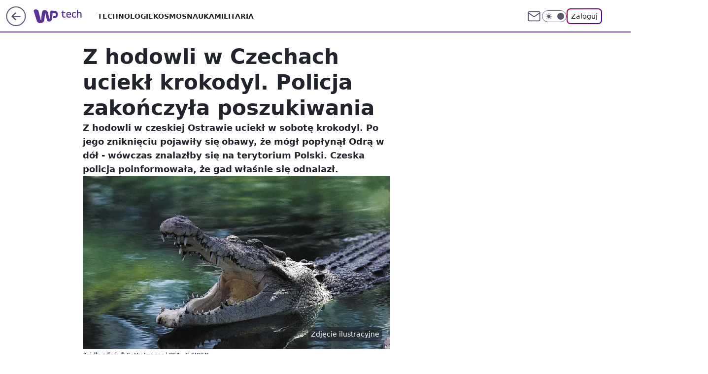

--- FILE ---
content_type: application/javascript
request_url: https://rek.www.wp.pl/gaf.js?rv=2&sn=tech&pvid=30c00138e6ff8f57767e&rekids=234802&whbid-test=1&phtml=tech.wp.pl%2Fz-hodowli-w-czechach-uciekl-krokodyl-moze-byc-juz-w-polsce%2C6665802395122432a&abtest=adtech%7CPRGM-1047%7CA%3Badtech%7CPU-335%7CA%3Badtech%7CPRG-3468%7CB%3Badtech%7CPRGM-1036%7CD%3Badtech%7CFP-76%7CA%3Badtech%7CPRGM-1356%7CA%3Badtech%7CPRGM-1419%7CC%3Badtech%7CPRGM-1589%7CA%3Badtech%7CPRGM-1576%7CC%3Badtech%7CPRGM-1443%7CA%3Badtech%7CPRGM-1421%7CA%3Badtech%7CPRGM-1587%7CD%3Badtech%7CPRGM-1215%7CC&PWA_adbd=0&darkmode=0&highLayout=0&layout=wide&navType=navigate&cdl=0&ctype=article&ciab=IAB19%2CIAB-v3-428%2CIAB16&cid=6665802395122432&csystem=ncr&cdate=2021-07-27&REKtagi=wiadomosci%3Bzwierzeta%3Bnatura%3Bprzyroda&vw=1280&vh=720&p1=0&spin=jsd4uqrp&bcv=2
body_size: 5133
content:
jsd4uqrp({"spin":"jsd4uqrp","bunch":234802,"context":{"dsa":false,"minor":false,"bidRequestId":"6bdf0b19-811b-484d-a6cc-ee0da161809d","maConfig":{"timestamp":"2026-01-15T08:59:46.335Z"},"dfpConfig":{"timestamp":"2026-01-15T11:58:29.480Z"},"sda":[],"targeting":{"client":{},"server":{},"query":{"PWA_adbd":"0","REKtagi":"wiadomosci;zwierzeta;natura;przyroda","abtest":"adtech|PRGM-1047|A;adtech|PU-335|A;adtech|PRG-3468|B;adtech|PRGM-1036|D;adtech|FP-76|A;adtech|PRGM-1356|A;adtech|PRGM-1419|C;adtech|PRGM-1589|A;adtech|PRGM-1576|C;adtech|PRGM-1443|A;adtech|PRGM-1421|A;adtech|PRGM-1587|D;adtech|PRGM-1215|C","bcv":"2","cdate":"2021-07-27","cdl":"0","ciab":"IAB19,IAB-v3-428,IAB16","cid":"6665802395122432","csystem":"ncr","ctype":"article","darkmode":"0","highLayout":"0","layout":"wide","navType":"navigate","p1":"0","phtml":"tech.wp.pl/z-hodowli-w-czechach-uciekl-krokodyl-moze-byc-juz-w-polsce,6665802395122432a","pvid":"30c00138e6ff8f57767e","rekids":"234802","rv":"2","sn":"tech","spin":"jsd4uqrp","vh":"720","vw":"1280","whbid-test":"1"}},"directOnly":0,"geo":{"country":"840","region":"","city":""},"statid":"","mlId":"","rshsd":"0","isRobot":false,"curr":{"EUR":4.2068,"USD":3.6153,"CHF":4.5164,"GBP":4.858},"rv":"2","status":{"advf":2,"ma":2,"ma_ads-bidder":2,"ma_cpv-bidder":2,"ma_high-cpm-bidder":2}},"slots":{"11":{"delivered":"1","campaign":null,"dfpConfig":{"placement":"/89844762/Desktop_Tech.wp.pl_x11_art","roshash":"AEHK","ceil":100,"sizes":[[336,280],[640,280],[300,250]],"namedSizes":["fluid"],"div":"div-gpt-ad-x11-art","targeting":{"DFPHASH":"AEHK","emptygaf":"0"},"gfp":"AEHK"}},"12":{"delivered":"1","campaign":null,"dfpConfig":{"placement":"/89844762/Desktop_Tech.wp.pl_x12_art","roshash":"AEHK","ceil":100,"sizes":[[336,280],[640,280],[300,250]],"namedSizes":["fluid"],"div":"div-gpt-ad-x12-art","targeting":{"DFPHASH":"AEHK","emptygaf":"0"},"gfp":"AEHK"}},"13":{"delivered":"1","campaign":null,"dfpConfig":{"placement":"/89844762/Desktop_Tech.wp.pl_x13_art","roshash":"AEHK","ceil":100,"sizes":[[336,280],[640,280],[300,250]],"namedSizes":["fluid"],"div":"div-gpt-ad-x13-art","targeting":{"DFPHASH":"AEHK","emptygaf":"0"},"gfp":"AEHK"}},"14":{"delivered":"1","campaign":null,"dfpConfig":{"placement":"/89844762/Desktop_Tech.wp.pl_x14_art","roshash":"AEHK","ceil":100,"sizes":[[336,280],[640,280],[300,250]],"namedSizes":["fluid"],"div":"div-gpt-ad-x14-art","targeting":{"DFPHASH":"AEHK","emptygaf":"0"},"gfp":"AEHK"}},"15":{"delivered":"1","campaign":null,"dfpConfig":{"placement":"/89844762/Desktop_Tech.wp.pl_x15_art","roshash":"AEHK","ceil":100,"sizes":[[728,90],[970,300],[950,90],[980,120],[980,90],[970,150],[970,90],[970,250],[930,180],[950,200],[750,100],[970,66],[750,200],[960,90],[970,100],[750,300],[970,200],[950,300]],"namedSizes":["fluid"],"div":"div-gpt-ad-x15-art","targeting":{"DFPHASH":"AEHK","emptygaf":"0"},"gfp":"AEHK"}},"16":{"delivered":"1","campaign":null,"dfpConfig":{"placement":"/89844762/Desktop_Tech.wp.pl_x16","roshash":"AEHK","ceil":100,"sizes":[[728,90],[970,300],[950,90],[980,120],[980,90],[970,150],[970,90],[970,250],[930,180],[950,200],[750,100],[970,66],[750,200],[960,90],[970,100],[750,300],[970,200],[950,300]],"namedSizes":["fluid"],"div":"div-gpt-ad-x16","targeting":{"DFPHASH":"AEHK","emptygaf":"0"},"gfp":"AEHK"}},"17":{"delivered":"1","campaign":null,"dfpConfig":{"placement":"/89844762/Desktop_Tech.wp.pl_x17","roshash":"AEHK","ceil":100,"sizes":[[728,90],[970,300],[950,90],[980,120],[980,90],[970,150],[970,90],[970,250],[930,180],[950,200],[750,100],[970,66],[750,200],[960,90],[970,100],[750,300],[970,200],[950,300]],"namedSizes":["fluid"],"div":"div-gpt-ad-x17","targeting":{"DFPHASH":"AEHK","emptygaf":"0"},"gfp":"AEHK"}},"18":{"delivered":"1","campaign":null,"dfpConfig":{"placement":"/89844762/Desktop_Tech.wp.pl_x18","roshash":"AEHK","ceil":100,"sizes":[[728,90],[970,300],[950,90],[980,120],[980,90],[970,150],[970,90],[970,250],[930,180],[950,200],[750,100],[970,66],[750,200],[960,90],[970,100],[750,300],[970,200],[950,300]],"namedSizes":["fluid"],"div":"div-gpt-ad-x18","targeting":{"DFPHASH":"AEHK","emptygaf":"0"},"gfp":"AEHK"}},"19":{"delivered":"1","campaign":null,"dfpConfig":{"placement":"/89844762/Desktop_Tech.wp.pl_x19","roshash":"AEHK","ceil":100,"sizes":[[728,90],[970,300],[950,90],[980,120],[980,90],[970,150],[970,90],[970,250],[930,180],[950,200],[750,100],[970,66],[750,200],[960,90],[970,100],[750,300],[970,200],[950,300]],"namedSizes":["fluid"],"div":"div-gpt-ad-x19","targeting":{"DFPHASH":"AEHK","emptygaf":"0"},"gfp":"AEHK"}},"2":{"delivered":"1","campaign":{"id":"188138","capping":"PWAck=27120597\u0026PWAclt=720\u0026tpl=1","adm":{"bunch":"234802","creations":[{"cbConfig":{"blur":false,"bottomBar":false,"fullPage":false,"message":"Przekierowanie za {{time}} sekund{{y}}","timeout":15000},"height":870,"pixels":["//ad.doubleclick.net/ddm/trackimp/N195005.3920530WPPL/B34932776.437718536;dc_trk_aid=630816842;dc_trk_cid=248486076;ord=1768520538;dc_lat=;dc_rdid=;tag_for_child_directed_treatment=;tfua=;gdpr=${GDPR};gdpr_consent=${GDPR_CONSENT_755};ltd=${LIMITED_ADS};dc_tdv=1?"],"scalable":"1","showLabel":false,"src":"https://mamc.wpcdn.pl/188138/1767951247150/2377-003_Zestawomania_01-2026_1920x870_wp_CBF_Monika_Szczepaniak-C.jpg","trackers":{"click":[""],"cview":["//ma.wp.pl/ma.gif?clid=0d75fec0bdabe60e0af571ed047f75a2\u0026SN=tech\u0026pvid=30c00138e6ff8f57767e\u0026action=cvimp\u0026pg=tech.wp.pl\u0026par=utility%3DZdxHHVbHv313J7BDtKLxEoOZNIbU9s2sFKlg0xKgaxxF8pLPuEdPVmiZwwsLuMYT%26rekid%3D234802%26inver%3D2%26slotID%3D002%26slotSizeWxH%3D1920x870%26client_id%3D29939%26is_robot%3D0%26hBidPrice%3DADGMSVY%26ssp%3Dwp.pl%26userID%3D__UNKNOWN_TELL_US__%26domain%3Dtech.wp.pl%26workfID%3D188138%26source%3DTG%26ttl%3D1768606938%26sn%3Dtech%26isDev%3Dfalse%26medium%3Ddisplay%26conversionValue%3D0%26publisherID%3D308%26seatFee%3DaEVmQFTq2Jmm7SobA8OQymnh2SIlZzxF71zDctwuYzs%26emission%3D3044263%26pricingModel%3DCrTRVNFgkbkaCb8j5aI7EF423RIaya7JXPNTBs--52U%26geo%3D840%253B%253B%26contentID%3D6665802395122432%26platform%3D8%26bidReqID%3D6bdf0b19-811b-484d-a6cc-ee0da161809d%26test%3D0%26tpID%3D1401974%26seatID%3D0d75fec0bdabe60e0af571ed047f75a2%26pvid%3D30c00138e6ff8f57767e%26bidTimestamp%3D1768520538%26ip%3Dp53dKY2IQGJ7XnhcvVBKu2_3zV9iK95sWV40RvBO5Yg%26cur%3DPLN%26order%3D265844%26bidderID%3D11%26editedTimestamp%3D1767951378%26device%3DPERSONAL_COMPUTER%26org_id%3D25%26iabPageCategories%3D%26iabSiteCategories%3D%26is_adblock%3D0%26hBudgetRate%3DADGMSVY%26creationID%3D1469309%26targetDomain%3Dmediamarkt.pl%26billing%3Dcpv%26partnerID%3D"],"impression":["//ma.wp.pl/ma.gif?clid=0d75fec0bdabe60e0af571ed047f75a2\u0026SN=tech\u0026pvid=30c00138e6ff8f57767e\u0026action=delivery\u0026pg=tech.wp.pl\u0026par=seatFee%3DaEVmQFTq2Jmm7SobA8OQymnh2SIlZzxF71zDctwuYzs%26emission%3D3044263%26pricingModel%3DCrTRVNFgkbkaCb8j5aI7EF423RIaya7JXPNTBs--52U%26geo%3D840%253B%253B%26contentID%3D6665802395122432%26platform%3D8%26bidReqID%3D6bdf0b19-811b-484d-a6cc-ee0da161809d%26test%3D0%26tpID%3D1401974%26seatID%3D0d75fec0bdabe60e0af571ed047f75a2%26pvid%3D30c00138e6ff8f57767e%26bidTimestamp%3D1768520538%26ip%3Dp53dKY2IQGJ7XnhcvVBKu2_3zV9iK95sWV40RvBO5Yg%26cur%3DPLN%26order%3D265844%26bidderID%3D11%26editedTimestamp%3D1767951378%26device%3DPERSONAL_COMPUTER%26org_id%3D25%26iabPageCategories%3D%26iabSiteCategories%3D%26is_adblock%3D0%26hBudgetRate%3DADGMSVY%26creationID%3D1469309%26targetDomain%3Dmediamarkt.pl%26billing%3Dcpv%26partnerID%3D%26utility%3DZdxHHVbHv313J7BDtKLxEoOZNIbU9s2sFKlg0xKgaxxF8pLPuEdPVmiZwwsLuMYT%26rekid%3D234802%26inver%3D2%26slotID%3D002%26slotSizeWxH%3D1920x870%26client_id%3D29939%26is_robot%3D0%26hBidPrice%3DADGMSVY%26ssp%3Dwp.pl%26userID%3D__UNKNOWN_TELL_US__%26domain%3Dtech.wp.pl%26workfID%3D188138%26source%3DTG%26ttl%3D1768606938%26sn%3Dtech%26isDev%3Dfalse%26medium%3Ddisplay%26conversionValue%3D0%26publisherID%3D308"],"view":["//ma.wp.pl/ma.gif?clid=0d75fec0bdabe60e0af571ed047f75a2\u0026SN=tech\u0026pvid=30c00138e6ff8f57767e\u0026action=view\u0026pg=tech.wp.pl\u0026par=order%3D265844%26bidderID%3D11%26editedTimestamp%3D1767951378%26device%3DPERSONAL_COMPUTER%26org_id%3D25%26iabPageCategories%3D%26iabSiteCategories%3D%26is_adblock%3D0%26hBudgetRate%3DADGMSVY%26creationID%3D1469309%26targetDomain%3Dmediamarkt.pl%26billing%3Dcpv%26partnerID%3D%26utility%3DZdxHHVbHv313J7BDtKLxEoOZNIbU9s2sFKlg0xKgaxxF8pLPuEdPVmiZwwsLuMYT%26rekid%3D234802%26inver%3D2%26slotID%3D002%26slotSizeWxH%3D1920x870%26client_id%3D29939%26is_robot%3D0%26hBidPrice%3DADGMSVY%26ssp%3Dwp.pl%26userID%3D__UNKNOWN_TELL_US__%26domain%3Dtech.wp.pl%26workfID%3D188138%26source%3DTG%26ttl%3D1768606938%26sn%3Dtech%26isDev%3Dfalse%26medium%3Ddisplay%26conversionValue%3D0%26publisherID%3D308%26seatFee%3DaEVmQFTq2Jmm7SobA8OQymnh2SIlZzxF71zDctwuYzs%26emission%3D3044263%26pricingModel%3DCrTRVNFgkbkaCb8j5aI7EF423RIaya7JXPNTBs--52U%26geo%3D840%253B%253B%26contentID%3D6665802395122432%26platform%3D8%26bidReqID%3D6bdf0b19-811b-484d-a6cc-ee0da161809d%26test%3D0%26tpID%3D1401974%26seatID%3D0d75fec0bdabe60e0af571ed047f75a2%26pvid%3D30c00138e6ff8f57767e%26bidTimestamp%3D1768520538%26ip%3Dp53dKY2IQGJ7XnhcvVBKu2_3zV9iK95sWV40RvBO5Yg%26cur%3DPLN"]},"transparentPlaceholder":false,"type":"image","url":"https://ad.doubleclick.net/ddm/trackclk/N195005.3920530WPPL/B34932776.437718536;dc_trk_aid=630816842;dc_trk_cid=248486076;dc_lat=;dc_rdid=;tag_for_child_directed_treatment=;tfua=;gdpr=${GDPR};gdpr_consent=${GDPR_CONSENT_755};ltd=${LIMITED_ADS};dc_tdv=1","width":1920}],"redir":"https://ma.wp.pl/redirma?SN=tech\u0026pvid=30c00138e6ff8f57767e\u0026par=domain%3Dtech.wp.pl%26ip%3Dp53dKY2IQGJ7XnhcvVBKu2_3zV9iK95sWV40RvBO5Yg%26medium%3Ddisplay%26publisherID%3D308%26geo%3D840%253B%253B%26platform%3D8%26client_id%3D29939%26hBidPrice%3DADGMSVY%26workfID%3D188138%26is_adblock%3D0%26conversionValue%3D0%26seatID%3D0d75fec0bdabe60e0af571ed047f75a2%26pvid%3D30c00138e6ff8f57767e%26slotSizeWxH%3D1920x870%26source%3DTG%26sn%3Dtech%26isDev%3Dfalse%26inver%3D2%26ttl%3D1768606938%26emission%3D3044263%26bidTimestamp%3D1768520538%26device%3DPERSONAL_COMPUTER%26targetDomain%3Dmediamarkt.pl%26billing%3Dcpv%26is_robot%3D0%26ssp%3Dwp.pl%26seatFee%3DaEVmQFTq2Jmm7SobA8OQymnh2SIlZzxF71zDctwuYzs%26pricingModel%3DCrTRVNFgkbkaCb8j5aI7EF423RIaya7JXPNTBs--52U%26test%3D0%26cur%3DPLN%26org_id%3D25%26iabPageCategories%3D%26creationID%3D1469309%26utility%3DZdxHHVbHv313J7BDtKLxEoOZNIbU9s2sFKlg0xKgaxxF8pLPuEdPVmiZwwsLuMYT%26contentID%3D6665802395122432%26tpID%3D1401974%26order%3D265844%26hBudgetRate%3DADGMSVY%26rekid%3D234802%26bidReqID%3D6bdf0b19-811b-484d-a6cc-ee0da161809d%26bidderID%3D11%26editedTimestamp%3D1767951378%26iabSiteCategories%3D%26partnerID%3D%26slotID%3D002%26userID%3D__UNKNOWN_TELL_US__\u0026url=","slot":"2"},"creative":{"Id":"1469309","provider":"ma_cpv-bidder","roshash":"DJMP","height":870,"width":1920,"touchpointId":"1401974","source":{"bidder":"cpv-bidder"}},"sellingModel":{"model":"CPM_INT"}},"dfpConfig":{"placement":"/89844762/Desktop_Tech.wp.pl_x02","roshash":"DJMP","ceil":100,"sizes":[[970,300],[970,600],[750,300],[950,300],[980,600],[1920,870],[1200,600],[750,400],[960,640]],"namedSizes":["fluid"],"div":"div-gpt-ad-x02","targeting":{"DFPHASH":"DJMP","emptygaf":"0"},"gfp":"BJMP"}},"24":{"delivered":"","campaign":null,"dfpConfig":null},"25":{"delivered":"1","campaign":null,"dfpConfig":{"placement":"/89844762/Desktop_Tech.wp.pl_x25_art","roshash":"AEHK","ceil":100,"sizes":[[336,280],[640,280],[300,250]],"namedSizes":["fluid"],"div":"div-gpt-ad-x25-art","targeting":{"DFPHASH":"AEHK","emptygaf":"0"},"gfp":"AEHK"}},"27":{"delivered":"1","campaign":null,"dfpConfig":{"placement":"/89844762/Desktop_Tech.wp.pl_x27_art","roshash":"AEHK","ceil":100,"sizes":[[160,600]],"namedSizes":["fluid"],"div":"div-gpt-ad-x27-art","targeting":{"DFPHASH":"AEHK","emptygaf":"0"},"gfp":"AEHK"}},"28":{"delivered":"","campaign":null,"dfpConfig":null},"29":{"lazy":1,"delivered":"1","campaign":{"id":"188161","adm":{"bunch":"234802","creations":[{"height":250,"showLabel":true,"src":"https://mamc.wpcdn.pl/188161/1767956408070/WP_Dreams_300x250.jpg","trackers":{"click":[""],"cview":["//ma.wp.pl/ma.gif?clid=36d4f1d950aab392a9c26b186b340e10\u0026SN=tech\u0026pvid=30c00138e6ff8f57767e\u0026action=cvimp\u0026pg=tech.wp.pl\u0026par=bidTimestamp%3D1768520538%26utility%3D03S22q3kSwHSftrkQ230cX3tfvswB5e-qQe-XgEQqJS_l0u7RxDVUa6nR1OSYJQP%26domain%3Dtech.wp.pl%26billing%3Dcpv%26client_id%3D29799%26editedTimestamp%3D1767956429%26is_robot%3D0%26hBidPrice%3DBEKPaciptzDN%26bidReqID%3D6bdf0b19-811b-484d-a6cc-ee0da161809d%26userID%3D__UNKNOWN_TELL_US__%26rekid%3D234802%26publisherID%3D308%26creationID%3D1469370%26emission%3D3044433%26is_adblock%3D0%26pvid%3D30c00138e6ff8f57767e%26slotSizeWxH%3D300x250%26workfID%3D188161%26isDev%3Dfalse%26contentID%3D6665802395122432%26device%3DPERSONAL_COMPUTER%26targetDomain%3Dbestfilm.pl%26tpID%3D1402083%26seatID%3D36d4f1d950aab392a9c26b186b340e10%26source%3DTG%26ttl%3D1768606938%26ip%3D5n90HmxnhD3zOewJ9uIHw82QInxmo0ZH56pLYSQPnPQ%26slotID%3D029%26cur%3DPLN%26order%3D265877%26sn%3Dtech%26geo%3D840%253B%253B%26bidderID%3D11%26seatFee%3DmVIe17Y1acsvcllF2gWEU6FZf8Y5bD99tInxI7hZf7U%26iabPageCategories%3D%26iabSiteCategories%3D%26conversionValue%3D0%26inver%3D2%26org_id%3D25%26pricingModel%3DNp_h7BekRGygqCzJi8OLQmPRVwxmafb5uybpjMfAj04%26hBudgetRate%3DADGKUZi%26partnerID%3D%26medium%3Ddisplay%26platform%3D8%26ssp%3Dwp.pl%26test%3D0"],"impression":["//ma.wp.pl/ma.gif?clid=36d4f1d950aab392a9c26b186b340e10\u0026SN=tech\u0026pvid=30c00138e6ff8f57767e\u0026action=delivery\u0026pg=tech.wp.pl\u0026par=domain%3Dtech.wp.pl%26billing%3Dcpv%26client_id%3D29799%26editedTimestamp%3D1767956429%26is_robot%3D0%26hBidPrice%3DBEKPaciptzDN%26bidReqID%3D6bdf0b19-811b-484d-a6cc-ee0da161809d%26userID%3D__UNKNOWN_TELL_US__%26rekid%3D234802%26publisherID%3D308%26creationID%3D1469370%26emission%3D3044433%26is_adblock%3D0%26pvid%3D30c00138e6ff8f57767e%26slotSizeWxH%3D300x250%26workfID%3D188161%26isDev%3Dfalse%26contentID%3D6665802395122432%26device%3DPERSONAL_COMPUTER%26targetDomain%3Dbestfilm.pl%26tpID%3D1402083%26seatID%3D36d4f1d950aab392a9c26b186b340e10%26source%3DTG%26ttl%3D1768606938%26ip%3D5n90HmxnhD3zOewJ9uIHw82QInxmo0ZH56pLYSQPnPQ%26slotID%3D029%26cur%3DPLN%26order%3D265877%26sn%3Dtech%26geo%3D840%253B%253B%26bidderID%3D11%26seatFee%3DmVIe17Y1acsvcllF2gWEU6FZf8Y5bD99tInxI7hZf7U%26iabPageCategories%3D%26iabSiteCategories%3D%26conversionValue%3D0%26inver%3D2%26org_id%3D25%26pricingModel%3DNp_h7BekRGygqCzJi8OLQmPRVwxmafb5uybpjMfAj04%26hBudgetRate%3DADGKUZi%26partnerID%3D%26medium%3Ddisplay%26platform%3D8%26ssp%3Dwp.pl%26test%3D0%26bidTimestamp%3D1768520538%26utility%3D03S22q3kSwHSftrkQ230cX3tfvswB5e-qQe-XgEQqJS_l0u7RxDVUa6nR1OSYJQP"],"view":["//ma.wp.pl/ma.gif?clid=36d4f1d950aab392a9c26b186b340e10\u0026SN=tech\u0026pvid=30c00138e6ff8f57767e\u0026action=view\u0026pg=tech.wp.pl\u0026par=slotID%3D029%26cur%3DPLN%26order%3D265877%26sn%3Dtech%26geo%3D840%253B%253B%26bidderID%3D11%26seatFee%3DmVIe17Y1acsvcllF2gWEU6FZf8Y5bD99tInxI7hZf7U%26iabPageCategories%3D%26iabSiteCategories%3D%26conversionValue%3D0%26inver%3D2%26org_id%3D25%26pricingModel%3DNp_h7BekRGygqCzJi8OLQmPRVwxmafb5uybpjMfAj04%26hBudgetRate%3DADGKUZi%26partnerID%3D%26medium%3Ddisplay%26platform%3D8%26ssp%3Dwp.pl%26test%3D0%26bidTimestamp%3D1768520538%26utility%3D03S22q3kSwHSftrkQ230cX3tfvswB5e-qQe-XgEQqJS_l0u7RxDVUa6nR1OSYJQP%26domain%3Dtech.wp.pl%26billing%3Dcpv%26client_id%3D29799%26editedTimestamp%3D1767956429%26is_robot%3D0%26hBidPrice%3DBEKPaciptzDN%26bidReqID%3D6bdf0b19-811b-484d-a6cc-ee0da161809d%26userID%3D__UNKNOWN_TELL_US__%26rekid%3D234802%26publisherID%3D308%26creationID%3D1469370%26emission%3D3044433%26is_adblock%3D0%26pvid%3D30c00138e6ff8f57767e%26slotSizeWxH%3D300x250%26workfID%3D188161%26isDev%3Dfalse%26contentID%3D6665802395122432%26device%3DPERSONAL_COMPUTER%26targetDomain%3Dbestfilm.pl%26tpID%3D1402083%26seatID%3D36d4f1d950aab392a9c26b186b340e10%26source%3DTG%26ttl%3D1768606938%26ip%3D5n90HmxnhD3zOewJ9uIHw82QInxmo0ZH56pLYSQPnPQ"]},"transparentPlaceholder":false,"type":"image","url":"https://bestfilm.pl/catalogue/dreams","width":300}],"redir":"https://ma.wp.pl/redirma?SN=tech\u0026pvid=30c00138e6ff8f57767e\u0026par=userID%3D__UNKNOWN_TELL_US__%26device%3DPERSONAL_COMPUTER%26ssp%3Dwp.pl%26publisherID%3D308%26workfID%3D188161%26pricingModel%3DNp_h7BekRGygqCzJi8OLQmPRVwxmafb5uybpjMfAj04%26editedTimestamp%3D1767956429%26bidReqID%3D6bdf0b19-811b-484d-a6cc-ee0da161809d%26emission%3D3044433%26slotSizeWxH%3D300x250%26tpID%3D1402083%26order%3D265877%26iabSiteCategories%3D%26partnerID%3D%26domain%3Dtech.wp.pl%26billing%3Dcpv%26cur%3DPLN%26geo%3D840%253B%253B%26medium%3Ddisplay%26is_robot%3D0%26contentID%3D6665802395122432%26source%3DTG%26ttl%3D1768606938%26ip%3D5n90HmxnhD3zOewJ9uIHw82QInxmo0ZH56pLYSQPnPQ%26slotID%3D029%26seatFee%3DmVIe17Y1acsvcllF2gWEU6FZf8Y5bD99tInxI7hZf7U%26conversionValue%3D0%26platform%3D8%26pvid%3D30c00138e6ff8f57767e%26inver%3D2%26hBudgetRate%3DADGKUZi%26test%3D0%26bidTimestamp%3D1768520538%26utility%3D03S22q3kSwHSftrkQ230cX3tfvswB5e-qQe-XgEQqJS_l0u7RxDVUa6nR1OSYJQP%26rekid%3D234802%26creationID%3D1469370%26targetDomain%3Dbestfilm.pl%26client_id%3D29799%26hBidPrice%3DBEKPaciptzDN%26org_id%3D25%26is_adblock%3D0%26isDev%3Dfalse%26seatID%3D36d4f1d950aab392a9c26b186b340e10%26sn%3Dtech%26bidderID%3D11%26iabPageCategories%3D\u0026url=","slot":"29"},"creative":{"Id":"1469370","provider":"ma_cpv-bidder","roshash":"ADGJ","height":250,"width":300,"touchpointId":"1402083","source":{"bidder":"cpv-bidder"}},"sellingModel":{"model":"CPV_INT"}},"dfpConfig":null},"3":{"delivered":"1","campaign":null,"dfpConfig":{"placement":"/89844762/Desktop_Tech.wp.pl_x03_art","roshash":"AEHK","ceil":100,"sizes":[[728,90],[970,300],[950,90],[980,120],[980,90],[970,150],[970,90],[970,250],[930,180],[950,200],[750,100],[970,66],[750,200],[960,90],[970,100],[750,300],[970,200],[950,300]],"namedSizes":["fluid"],"div":"div-gpt-ad-x03-art","targeting":{"DFPHASH":"AEHK","emptygaf":"0"},"gfp":"AEHK"}},"32":{"delivered":"1","campaign":null,"dfpConfig":{"placement":"/89844762/Desktop_Tech.wp.pl_x32_art","roshash":"AEHK","ceil":100,"sizes":[[336,280],[640,280],[300,250]],"namedSizes":["fluid"],"div":"div-gpt-ad-x32-art","targeting":{"DFPHASH":"AEHK","emptygaf":"0"},"gfp":"AEHK"}},"33":{"delivered":"1","campaign":null,"dfpConfig":{"placement":"/89844762/Desktop_Tech.wp.pl_x33_art","roshash":"AEHK","ceil":100,"sizes":[[336,280],[640,280],[300,250]],"namedSizes":["fluid"],"div":"div-gpt-ad-x33-art","targeting":{"DFPHASH":"AEHK","emptygaf":"0"},"gfp":"AEHK"}},"34":{"delivered":"1","campaign":null,"dfpConfig":{"placement":"/89844762/Desktop_Tech.wp.pl_x34_art","roshash":"AEHK","ceil":100,"sizes":[[300,250]],"namedSizes":["fluid"],"div":"div-gpt-ad-x34-art","targeting":{"DFPHASH":"AEHK","emptygaf":"0"},"gfp":"AEHK"}},"35":{"delivered":"1","campaign":null,"dfpConfig":{"placement":"/89844762/Desktop_Tech.wp.pl_x35_art","roshash":"AEHK","ceil":100,"sizes":[[300,600],[300,250]],"namedSizes":["fluid"],"div":"div-gpt-ad-x35-art","targeting":{"DFPHASH":"AEHK","emptygaf":"0"},"gfp":"AEHK"}},"36":{"delivered":"1","campaign":null,"dfpConfig":{"placement":"/89844762/Desktop_Tech.wp.pl_x36_art","roshash":"AEHK","ceil":100,"sizes":[[300,600],[300,250]],"namedSizes":["fluid"],"div":"div-gpt-ad-x36-art","targeting":{"DFPHASH":"AEHK","emptygaf":"0"},"gfp":"AEHK"}},"37":{"delivered":"1","campaign":null,"dfpConfig":{"placement":"/89844762/Desktop_Tech.wp.pl_x37_art","roshash":"AEHK","ceil":100,"sizes":[[300,600],[300,250]],"namedSizes":["fluid"],"div":"div-gpt-ad-x37-art","targeting":{"DFPHASH":"AEHK","emptygaf":"0"},"gfp":"AEHK"}},"40":{"delivered":"1","campaign":null,"dfpConfig":{"placement":"/89844762/Desktop_Tech.wp.pl_x40","roshash":"AFIL","ceil":100,"sizes":[[300,250]],"namedSizes":["fluid"],"div":"div-gpt-ad-x40","targeting":{"DFPHASH":"AFIL","emptygaf":"0"},"gfp":"AFIL"}},"5":{"delivered":"1","campaign":null,"dfpConfig":{"placement":"/89844762/Desktop_Tech.wp.pl_x05_art","roshash":"AEHK","ceil":100,"sizes":[[336,280],[640,280],[300,250]],"namedSizes":["fluid"],"div":"div-gpt-ad-x05-art","targeting":{"DFPHASH":"AEHK","emptygaf":"0"},"gfp":"AEHK"}},"50":{"delivered":"1","campaign":null,"dfpConfig":{"placement":"/89844762/Desktop_Tech.wp.pl_x50_art","roshash":"AEHK","ceil":100,"sizes":[[728,90],[970,300],[950,90],[980,120],[980,90],[970,150],[970,90],[970,250],[930,180],[950,200],[750,100],[970,66],[750,200],[960,90],[970,100],[750,300],[970,200],[950,300]],"namedSizes":["fluid"],"div":"div-gpt-ad-x50-art","targeting":{"DFPHASH":"AEHK","emptygaf":"0"},"gfp":"AEHK"}},"52":{"delivered":"1","campaign":null,"dfpConfig":{"placement":"/89844762/Desktop_Tech.wp.pl_x52_art","roshash":"AEHK","ceil":100,"sizes":[[300,250]],"namedSizes":["fluid"],"div":"div-gpt-ad-x52-art","targeting":{"DFPHASH":"AEHK","emptygaf":"0"},"gfp":"AEHK"}},"529":{"delivered":"1","campaign":null,"dfpConfig":{"placement":"/89844762/Desktop_Tech.wp.pl_x529","roshash":"AEHK","ceil":100,"sizes":[[300,250]],"namedSizes":["fluid"],"div":"div-gpt-ad-x529","targeting":{"DFPHASH":"AEHK","emptygaf":"0"},"gfp":"AEHK"}},"53":{"lazy":1,"delivered":"1","campaign":{"id":"188277","adm":{"bunch":"234802","creations":[{"height":200,"scalable":"1","showLabel":true,"src":"https://mamc.wpcdn.pl/188277/1768218722426/pudelek-wosp-vB-750x200.jpg","trackers":{"click":[""],"cview":["//ma.wp.pl/ma.gif?clid=36d4f1d950aab392a9c26b186b340e10\u0026SN=tech\u0026pvid=30c00138e6ff8f57767e\u0026action=cvimp\u0026pg=tech.wp.pl\u0026par=is_robot%3D0%26contentID%3D6665802395122432%26rekid%3D234802%26publisherID%3D308%26slotID%3D053%26cur%3DPLN%26client_id%3D38851%26pricingModel%3D7otkejNKNQ4saX8DAT2HQSGN3ZwDifR5CwhiGYdiPhM%26inver%3D2%26slotSizeWxH%3D750x200%26editedTimestamp%3D1768218902%26isDev%3Dfalse%26device%3DPERSONAL_COMPUTER%26ip%3DZN03jUrhDkFA5_hBc09sifpkyY5mQKmyEgS_TNOEvCA%26iabPageCategories%3D%26ttl%3D1768606938%26bidTimestamp%3D1768520538%26hBidPrice%3DADGJMPS%26medium%3Ddisplay%26creationID%3D1470127%26workfID%3D188277%26org_id%3D25%26is_adblock%3D0%26pvid%3D30c00138e6ff8f57767e%26geo%3D840%253B%253B%26seatFee%3D9XEb8LnO25hNVs0lC0W6oSI1GdX7iW7Jyah2LxgMWE8%26billing%3Dcpv%26order%3D266039%26iabSiteCategories%3D%26sn%3Dtech%26hBudgetRate%3DADGJMPS%26bidderID%3D11%26bidReqID%3D6bdf0b19-811b-484d-a6cc-ee0da161809d%26domain%3Dtech.wp.pl%26targetDomain%3Dallegro.pl%26tpID%3D1402616%26emission%3D3044803%26utility%3DzNeIZp-ZMvlcFAFJAjj11fC-a964FesVpULCezu_lvRZ0xUUP2wEHgCYHJD1s_KG%26platform%3D8%26conversionValue%3D0%26ssp%3Dwp.pl%26partnerID%3D%26userID%3D__UNKNOWN_TELL_US__%26test%3D0%26seatID%3D36d4f1d950aab392a9c26b186b340e10%26source%3DTG"],"impression":["//ma.wp.pl/ma.gif?clid=36d4f1d950aab392a9c26b186b340e10\u0026SN=tech\u0026pvid=30c00138e6ff8f57767e\u0026action=delivery\u0026pg=tech.wp.pl\u0026par=order%3D266039%26iabSiteCategories%3D%26sn%3Dtech%26hBudgetRate%3DADGJMPS%26bidderID%3D11%26bidReqID%3D6bdf0b19-811b-484d-a6cc-ee0da161809d%26domain%3Dtech.wp.pl%26targetDomain%3Dallegro.pl%26tpID%3D1402616%26emission%3D3044803%26utility%3DzNeIZp-ZMvlcFAFJAjj11fC-a964FesVpULCezu_lvRZ0xUUP2wEHgCYHJD1s_KG%26platform%3D8%26conversionValue%3D0%26ssp%3Dwp.pl%26partnerID%3D%26userID%3D__UNKNOWN_TELL_US__%26test%3D0%26seatID%3D36d4f1d950aab392a9c26b186b340e10%26source%3DTG%26is_robot%3D0%26contentID%3D6665802395122432%26rekid%3D234802%26publisherID%3D308%26slotID%3D053%26cur%3DPLN%26client_id%3D38851%26pricingModel%3D7otkejNKNQ4saX8DAT2HQSGN3ZwDifR5CwhiGYdiPhM%26inver%3D2%26slotSizeWxH%3D750x200%26editedTimestamp%3D1768218902%26isDev%3Dfalse%26device%3DPERSONAL_COMPUTER%26ip%3DZN03jUrhDkFA5_hBc09sifpkyY5mQKmyEgS_TNOEvCA%26iabPageCategories%3D%26ttl%3D1768606938%26bidTimestamp%3D1768520538%26hBidPrice%3DADGJMPS%26medium%3Ddisplay%26creationID%3D1470127%26workfID%3D188277%26org_id%3D25%26is_adblock%3D0%26pvid%3D30c00138e6ff8f57767e%26geo%3D840%253B%253B%26seatFee%3D9XEb8LnO25hNVs0lC0W6oSI1GdX7iW7Jyah2LxgMWE8%26billing%3Dcpv"],"view":["//ma.wp.pl/ma.gif?clid=36d4f1d950aab392a9c26b186b340e10\u0026SN=tech\u0026pvid=30c00138e6ff8f57767e\u0026action=view\u0026pg=tech.wp.pl\u0026par=contentID%3D6665802395122432%26rekid%3D234802%26publisherID%3D308%26slotID%3D053%26cur%3DPLN%26client_id%3D38851%26pricingModel%3D7otkejNKNQ4saX8DAT2HQSGN3ZwDifR5CwhiGYdiPhM%26inver%3D2%26slotSizeWxH%3D750x200%26editedTimestamp%3D1768218902%26isDev%3Dfalse%26device%3DPERSONAL_COMPUTER%26ip%3DZN03jUrhDkFA5_hBc09sifpkyY5mQKmyEgS_TNOEvCA%26iabPageCategories%3D%26ttl%3D1768606938%26bidTimestamp%3D1768520538%26hBidPrice%3DADGJMPS%26medium%3Ddisplay%26creationID%3D1470127%26workfID%3D188277%26org_id%3D25%26is_adblock%3D0%26pvid%3D30c00138e6ff8f57767e%26geo%3D840%253B%253B%26seatFee%3D9XEb8LnO25hNVs0lC0W6oSI1GdX7iW7Jyah2LxgMWE8%26billing%3Dcpv%26order%3D266039%26iabSiteCategories%3D%26sn%3Dtech%26hBudgetRate%3DADGJMPS%26bidderID%3D11%26bidReqID%3D6bdf0b19-811b-484d-a6cc-ee0da161809d%26domain%3Dtech.wp.pl%26targetDomain%3Dallegro.pl%26tpID%3D1402616%26emission%3D3044803%26utility%3DzNeIZp-ZMvlcFAFJAjj11fC-a964FesVpULCezu_lvRZ0xUUP2wEHgCYHJD1s_KG%26platform%3D8%26conversionValue%3D0%26ssp%3Dwp.pl%26partnerID%3D%26userID%3D__UNKNOWN_TELL_US__%26test%3D0%26seatID%3D36d4f1d950aab392a9c26b186b340e10%26source%3DTG%26is_robot%3D0"]},"transparentPlaceholder":false,"type":"image","url":"https://www.pudelek.pl/pudelek-na-wosp-zrobmy-z-dramy-cos-dobrego-wylicytuj-statuetke-dla-dramy-roku-ktora-paulina-smaszcz-rozbila-podczas-naszych-urodzin-7242969064376832a?pvclid=01KEVKPXV0DFYETZ9XJMW9ND6Z","width":750}],"redir":"https://ma.wp.pl/redirma?SN=tech\u0026pvid=30c00138e6ff8f57767e\u0026par=emission%3D3044803%26test%3D0%26editedTimestamp%3D1768218902%26geo%3D840%253B%253B%26billing%3Dcpv%26iabSiteCategories%3D%26tpID%3D1402616%26userID%3D__UNKNOWN_TELL_US__%26ip%3DZN03jUrhDkFA5_hBc09sifpkyY5mQKmyEgS_TNOEvCA%26medium%3Ddisplay%26sn%3Dtech%26bidReqID%3D6bdf0b19-811b-484d-a6cc-ee0da161809d%26pricingModel%3D7otkejNKNQ4saX8DAT2HQSGN3ZwDifR5CwhiGYdiPhM%26device%3DPERSONAL_COMPUTER%26creationID%3D1470127%26pvid%3D30c00138e6ff8f57767e%26partnerID%3D%26slotID%3D053%26ttl%3D1768606938%26hBidPrice%3DADGJMPS%26hBudgetRate%3DADGJMPS%26domain%3Dtech.wp.pl%26platform%3D8%26is_robot%3D0%26publisherID%3D308%26client_id%3D38851%26iabPageCategories%3D%26workfID%3D188277%26is_adblock%3D0%26seatFee%3D9XEb8LnO25hNVs0lC0W6oSI1GdX7iW7Jyah2LxgMWE8%26bidderID%3D11%26conversionValue%3D0%26ssp%3Dwp.pl%26rekid%3D234802%26isDev%3Dfalse%26utility%3DzNeIZp-ZMvlcFAFJAjj11fC-a964FesVpULCezu_lvRZ0xUUP2wEHgCYHJD1s_KG%26seatID%3D36d4f1d950aab392a9c26b186b340e10%26source%3DTG%26contentID%3D6665802395122432%26bidTimestamp%3D1768520538%26cur%3DPLN%26inver%3D2%26slotSizeWxH%3D750x200%26org_id%3D25%26order%3D266039%26targetDomain%3Dallegro.pl\u0026url=","slot":"53"},"creative":{"Id":"1470127","provider":"ma_cpv-bidder","roshash":"ADGJ","height":200,"width":750,"touchpointId":"1402616","source":{"bidder":"cpv-bidder"}},"sellingModel":{"model":"CPM_INT"}},"dfpConfig":{"placement":"/89844762/Desktop_Tech.wp.pl_x53_art","roshash":"AEHK","ceil":100,"sizes":[[728,90],[970,300],[950,90],[980,120],[980,90],[970,150],[970,600],[970,90],[970,250],[930,180],[950,200],[750,100],[970,66],[750,200],[960,90],[970,100],[750,300],[970,200],[940,600]],"namedSizes":["fluid"],"div":"div-gpt-ad-x53-art","targeting":{"DFPHASH":"AEHK","emptygaf":"0"},"gfp":"AEHK"}},"531":{"delivered":"1","campaign":null,"dfpConfig":{"placement":"/89844762/Desktop_Tech.wp.pl_x531","roshash":"AEHK","ceil":100,"sizes":[[300,250]],"namedSizes":["fluid"],"div":"div-gpt-ad-x531","targeting":{"DFPHASH":"AEHK","emptygaf":"0"},"gfp":"AEHK"}},"541":{"delivered":"1","campaign":null,"dfpConfig":{"placement":"/89844762/Desktop_Tech.wp.pl_x541_art","roshash":"AEHK","ceil":100,"sizes":[[300,600],[300,250]],"namedSizes":["fluid"],"div":"div-gpt-ad-x541-art","targeting":{"DFPHASH":"AEHK","emptygaf":"0"},"gfp":"AEHK"}},"59":{"delivered":"1","campaign":null,"dfpConfig":{"placement":"/89844762/Desktop_Tech.wp.pl_x59_art","roshash":"AEHK","ceil":100,"sizes":[[300,600],[300,250]],"namedSizes":["fluid"],"div":"div-gpt-ad-x59-art","targeting":{"DFPHASH":"AEHK","emptygaf":"0"},"gfp":"AEHK"}},"6":{"delivered":"","campaign":null,"dfpConfig":null},"61":{"delivered":"1","campaign":null,"dfpConfig":{"placement":"/89844762/Desktop_Tech.wp.pl_x61_art","roshash":"AEHK","ceil":100,"sizes":[[336,280],[640,280],[300,250]],"namedSizes":["fluid"],"div":"div-gpt-ad-x61-art","targeting":{"DFPHASH":"AEHK","emptygaf":"0"},"gfp":"AEHK"}},"67":{"delivered":"1","campaign":null,"dfpConfig":{"placement":"/89844762/Desktop_Tech.wp.pl_x67_art","roshash":"ADJM","ceil":100,"sizes":[[300,50]],"namedSizes":["fluid"],"div":"div-gpt-ad-x67-art","targeting":{"DFPHASH":"ADJM","emptygaf":"0"},"gfp":"ADJM"}},"7":{"delivered":"","campaign":null,"dfpConfig":null},"70":{"delivered":"1","campaign":null,"dfpConfig":{"placement":"/89844762/Desktop_Tech.wp.pl_x70_art","roshash":"AEHK","ceil":100,"sizes":[[728,90],[970,300],[950,90],[980,120],[980,90],[970,150],[970,90],[970,250],[930,180],[950,200],[750,100],[970,66],[750,200],[960,90],[970,100],[750,300],[970,200],[950,300]],"namedSizes":["fluid"],"div":"div-gpt-ad-x70-art","targeting":{"DFPHASH":"AEHK","emptygaf":"0"},"gfp":"AEHK"}},"716":{"delivered":"","campaign":null,"dfpConfig":null},"717":{"delivered":"","campaign":null,"dfpConfig":null},"72":{"delivered":"1","campaign":null,"dfpConfig":{"placement":"/89844762/Desktop_Tech.wp.pl_x72_art","roshash":"AEHK","ceil":100,"sizes":[[300,250]],"namedSizes":["fluid"],"div":"div-gpt-ad-x72-art","targeting":{"DFPHASH":"AEHK","emptygaf":"0"},"gfp":"AEHK"}},"79":{"delivered":"1","campaign":null,"dfpConfig":{"placement":"/89844762/Desktop_Tech.wp.pl_x79_art","roshash":"AEHK","ceil":100,"sizes":[[300,600],[300,250]],"namedSizes":["fluid"],"div":"div-gpt-ad-x79-art","targeting":{"DFPHASH":"AEHK","emptygaf":"0"},"gfp":"AEHK"}},"8":{"delivered":"","campaign":null,"dfpConfig":null},"80":{"delivered":"1","campaign":null,"dfpConfig":{"placement":"/89844762/Desktop_Tech.wp.pl_x80_art","roshash":"ADLO","ceil":100,"sizes":[[1,1]],"namedSizes":["fluid"],"div":"div-gpt-ad-x80-art","isNative":1,"targeting":{"DFPHASH":"ADLO","emptygaf":"0"},"gfp":"ADLO"}},"81":{"delivered":"1","campaign":null,"dfpConfig":{"placement":"/89844762/Desktop_Tech.wp.pl_x81_art","roshash":"ADLO","ceil":100,"sizes":[[1,1]],"namedSizes":["fluid"],"div":"div-gpt-ad-x81-art","isNative":1,"targeting":{"DFPHASH":"ADLO","emptygaf":"0"},"gfp":"ADLO"}},"810":{"delivered":"","campaign":null,"dfpConfig":null},"811":{"delivered":"","campaign":null,"dfpConfig":null},"812":{"delivered":"","campaign":null,"dfpConfig":null},"813":{"delivered":"","campaign":null,"dfpConfig":null},"814":{"delivered":"","campaign":null,"dfpConfig":null},"815":{"delivered":"","campaign":null,"dfpConfig":null},"816":{"delivered":"","campaign":null,"dfpConfig":null},"817":{"delivered":"","campaign":null,"dfpConfig":null},"82":{"delivered":"1","campaign":null,"dfpConfig":{"placement":"/89844762/Desktop_Tech.wp.pl_x82_art","roshash":"ADLO","ceil":100,"sizes":[[1,1]],"namedSizes":["fluid"],"div":"div-gpt-ad-x82-art","isNative":1,"targeting":{"DFPHASH":"ADLO","emptygaf":"0"},"gfp":"ADLO"}},"826":{"delivered":"","campaign":null,"dfpConfig":null},"827":{"delivered":"","campaign":null,"dfpConfig":null},"828":{"delivered":"","campaign":null,"dfpConfig":null},"83":{"delivered":"1","campaign":null,"dfpConfig":{"placement":"/89844762/Desktop_Tech.wp.pl_x83_art","roshash":"ADLO","ceil":100,"sizes":[[1,1]],"namedSizes":["fluid"],"div":"div-gpt-ad-x83-art","isNative":1,"targeting":{"DFPHASH":"ADLO","emptygaf":"0"},"gfp":"ADLO"}},"89":{"delivered":"","campaign":null,"dfpConfig":null},"90":{"delivered":"1","campaign":null,"dfpConfig":{"placement":"/89844762/Desktop_Tech.wp.pl_x90_art","roshash":"AEHK","ceil":100,"sizes":[[728,90],[970,300],[950,90],[980,120],[980,90],[970,150],[970,90],[970,250],[930,180],[950,200],[750,100],[970,66],[750,200],[960,90],[970,100],[750,300],[970,200],[950,300]],"namedSizes":["fluid"],"div":"div-gpt-ad-x90-art","targeting":{"DFPHASH":"AEHK","emptygaf":"0"},"gfp":"AEHK"}},"92":{"delivered":"1","campaign":null,"dfpConfig":{"placement":"/89844762/Desktop_Tech.wp.pl_x92_art","roshash":"AEHK","ceil":100,"sizes":[[300,250]],"namedSizes":["fluid"],"div":"div-gpt-ad-x92-art","targeting":{"DFPHASH":"AEHK","emptygaf":"0"},"gfp":"AEHK"}},"93":{"delivered":"1","campaign":null,"dfpConfig":{"placement":"/89844762/Desktop_Tech.wp.pl_x93_art","roshash":"AEHK","ceil":100,"sizes":[[300,600],[300,250]],"namedSizes":["fluid"],"div":"div-gpt-ad-x93-art","targeting":{"DFPHASH":"AEHK","emptygaf":"0"},"gfp":"AEHK"}},"94":{"delivered":"1","campaign":null,"dfpConfig":{"placement":"/89844762/Desktop_Tech.wp.pl_x94_art","roshash":"AEHK","ceil":100,"sizes":[[300,600],[300,250]],"namedSizes":["fluid"],"div":"div-gpt-ad-x94-art","targeting":{"DFPHASH":"AEHK","emptygaf":"0"},"gfp":"AEHK"}},"95":{"delivered":"1","campaign":null,"dfpConfig":{"placement":"/89844762/Desktop_Tech.wp.pl_x95_art","roshash":"AEHK","ceil":100,"sizes":[[300,600],[300,250]],"namedSizes":["fluid"],"div":"div-gpt-ad-x95-art","targeting":{"DFPHASH":"AEHK","emptygaf":"0"},"gfp":"AEHK"}},"99":{"delivered":"1","campaign":null,"dfpConfig":{"placement":"/89844762/Desktop_Tech.wp.pl_x99_art","roshash":"AEHK","ceil":100,"sizes":[[300,600],[300,250]],"namedSizes":["fluid"],"div":"div-gpt-ad-x99-art","targeting":{"DFPHASH":"AEHK","emptygaf":"0"},"gfp":"AEHK"}}},"bdd":{}});